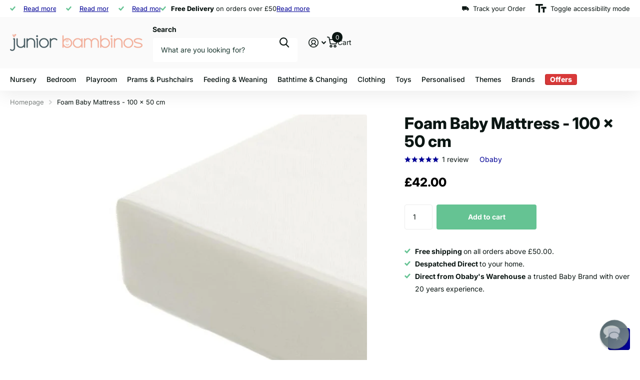

--- FILE ---
content_type: text/css
request_url: https://juniorbambinos.com/cdn/shop/t/136/assets/async-product-scrolled.css?v=20106571304478343821766343862
body_size: 871
content:
.f8ps header ul:after{content:"";display:block;overflow:hidden;clear:both}.f8ps:before{content:"";display:block;position:absolute;left:50%;top:-1px;bottom:0;z-index:-1;width:110vw;margin:0 0 0 -55vw}.product-scrolled.scr2 #root>.shopify-section .f8ps{transform:none}.product-scrolled.scr2.has-f8ps{--root_pb: var(--f8ps_h)}.product-scrolled.scr2.has-f8ps.m6pn-open{--root_pb: 0px}.f8ps{visibility:hidden;position:fixed;left:0;right:0;top:auto;bottom:0;z-index:10;height:auto;margin:0;padding:7px var(--rpp) 3px;background:var(--f8ps_bg);color:var(--f8ps_fg);font-size:var(--main_fz);line-height:var(--main_lh_l);opacity:0;transform:translateY(20px)}.f8ps fieldset{width:100%;max-width:var(--glw);margin-left:auto;margin-right:auto}.f8ps:before{background:var(--f8ps_bg)}.f8ps>*,.f8ps fieldset>*{min-width:0;margin-left:16px}.f8ps footer{margin-left:auto;padding-left:4px;text-align:var(--text_align_end)}.f8ps footer>*{padding-left:16px}.f8ps figure{width:calc(var(--input_h) / var(--ratio));height:var(--input_h);margin:0 8px 4px 0;flex-shrink:0}.f8ps figure picture{height:100%;padding-left:calc(var(--ratio) * 45px)}.f8ps figure:not(.auto) picture img{position:absolute;left:0;right:0;top:0;bottom:0}.f8ps figure img,.bv_mainselect .bv_ul_inner .img img{width:100%!important;height:100%!important;object-fit:contain}#root .f8ps figure img{height:100%!important}.f8ps figure.auto picture{padding-left:0}.f8ps header,.f8ps fieldset header{margin:0 auto 0 0}.f8ps figure+header{padding-left:8px}.f8ps h1,.f8ps h2,.f8ps h3,.f8ps h4,.f8ps h5,.f8ps h6{overflow:hidden;margin:0 0 4px;color:inherit;font-size:1em;line-height:var(--main_lh_l);text-overflow:ellipsis;white-space:nowrap}.f8ps h1 .small,.f8ps h2 .small,.f8ps h3 .small,.f8ps h4 .small,.f8ps h5 .small,.f8ps h6 .small{margin-bottom:1px;font-size:var(--main_fz_small)}.f8ps header ul{overflow:hidden;list-style:none;margin:0 0 2px;padding:0;text-overflow:ellipsis;white-space:nowrap}.f8ps header ul li{display:inline;margin-right:14px;font-size:var(--main_fz_small)}.f8ps header h1~*,.f8ps header h2~*,.f8ps header h3~*,.f8ps header h4~*,.f8ps header h5~*,.f8ps header h6~*{display:none}.f8ps p{margin-bottom:4px}.f8ps p.has-select{flex-grow:3}.f8ps div p{overflow:hidden;text-overflow:ellipsis;white-space:nowrap}.product-scrolled.scr2 .f8ps:not(.align-top) .bv_mainselect .bv_ul_inner{border-radius:var(--b2r) var(--b2r) 0 0;border-top-width:1px;border-bottom-width:0}.product-scrolled.scr2 .f8ps:not(.align-top) .bv_mainselect .bv_atual.up{border-radius:0 0 var(--b2r) var(--b2r)}.f8ps .price{color:inherit}.f8ps-css #root>.shopify-section .f8ps{display:flex}#root .f8ps .invalid-feedback{display:none}.f8ps .submit>*,#root #content .f8ps{margin-bottom:0}.f8ps .submit>*{min-width:0}.product-scrolled.scr2:not(.m6pn-open) #root>.shopify-section .f8ps{visibility:visible;opacity:1}.product-scrolled.scr2.m6cp-open #root>.shopify-section .f8ps:not(.align-top){visibility:hidden;opacity:0;transform:translateY(20px)}.product-scrolled.scr2 #root>.shopify-section .f8ps:before{box-shadow:0 -3px 15px #0000000a}.product-scrolled.scr2 #root>.shopify-section .f8ps.align-top:before{box-shadow:0 3px 15px #0000000a}.product-scrolled.scr2.has-f8ps #cookie-bar{visibility:hidden;opacity:0;pointer-events:none}.product-scrolled.scr2 #preview-bar-iframe{visibility:hidden;opacity:0;transform:translateY(20px)}.m6pn-open #root .f8ps{visibility:hidden;opacity:0;pointer-events:none;transform:translateY(20px)}.f8ps,.f8ps fieldset{display:flex}.f8ps .submit .input-amount .semantic-amount,.f8ps .submit .input-amount,.f8ps footer,.f8ps figure,.f8ps picture,.f8ps,.f8ps fieldset{display:flex;flex-wrap:wrap}.f8ps footer,.f8ps header ul,.f8ps .submit,.f8ps,.f8ps fieldset{flex-wrap:nowrap}.f8ps figure,.f8ps picture{justify-content:center}.f8ps footer{justify-content:flex-end}.f8ps{justify-content:space-between}.f8ps footer,.f8ps figure,.f8ps,.f8ps fieldset,.f8ps picture{align-items:center}.f8ps footer p.submit{flex-grow:0}.f8ps footer p{flex-grow:3}.f8ps header{flex-shrink:100}.f8ps footer button{white-space:nowrap}@media only screen and (max-width: 1300px){.f8ps figure~figure{display:none}}@media only screen and (max-width: 1200px){#root .f8ps figure{display:none}#root .f8ps figure+header{padding-left:0;padding-right:0}}@media only screen and (max-width: 1100px){.f8ps{font-size:var(--main_fz_small)}.f8ps footer{flex-basis:auto;flex-grow:0;flex-shrink:1}}@media only screen and (min-width: 1001px){.f8ps>p,.f8ps fieldset>p{min-width:240px;max-width:360px}.has-sticky-nav #root>.shopify-section .f8ps.align-top{top:var(--sticky_offset);bottom:auto}}@media only screen and (max-width: 1000px){#root .f8ps footer,#root .f8ps footer>*{padding-left:0;padding-right:0}#root .f8ps footer>*{padding-left:16px}[dir=rtl] #root .f8ps footer>*{padding-left:0;padding-right:16px}.has-sticky-nav #root>.shopify-section .f8ps.align-top{top:0;bottom:auto}}@media only screen and (min-width: 761px){.f8ps>p,.f8ps fieldset>p{min-width:180px;max-width:270px}#root>.shopify-section .f8ps.align-top{top:var(--header_outer_height);bottom:auto}.no-sticky #root>.shopify-section .f8ps.align-top{top:0;bottom:auto}#root>.shopify-section .f8ps.align-top{z-index:8}.product-scrolled.scr2 .f8ps:not(.align-top) .bv_mainselect .bv_ul_inner{top:auto;bottom:100%}.product-scrolled.scr2 #root>.shopify-section .f8ps.align-top{transform:none}.product-scrolled.scr2 #root>.shopify-section .f8ps.align-top:before{box-shadow:0 3px 15px #0000000a}.product-scrolled.scr2 .f8ps:not(.align-top)~#cookie-bar{visibility:hidden;opacity:0;transform:translateY(20px)}.f8ps .l4al{display:none}}@media only screen and (max-width: 760px){.f8ps{height:auto;padding-top:var(--rpp);padding-bottom:calc(var(--rpp) - 8px)}#root .f8ps>*,#root .f8ps fieldset>*,#root .f8ps footer>*,[dir=rtl] #root .f8ps footer>*{padding-left:0;padding-right:0}#root .f8ps p:not(.submit){margin-left:0;margin-right:0}.f8ps p,.f8ps .l4al li{margin-bottom:8px}.f8ps .l4al{margin-bottom:0}#root .f8ps .bv_mainselect .bv_ul_inner{top:auto;bottom:100%;border-radius:var(--b2r) var(--b2r) 0 0;border-top-width:1px;border-bottom-width:0}#root .f8ps .bv_mainselect .bv_atual.up{border-radius:0 0 var(--b2r) var(--b2r)}.search-full.product-scrolled.scr2 #root>.shopify-section .f8ps,.m6pn-open.product-scrolled.scr2 #root>.shopify-section .f8ps,.m2a.product-scrolled.scr2 #root>.shopify-section .f8ps,.search-full-mode.product-scrolled.scr2 #root>.shopify-section .f8ps{visibility:hidden;opacity:0;transform:translateY(20px)}.product-scrolled.scr2 .f8ps~#cookie-bar{transform:translateY(110%)}.f8ps button,.f8ps footer p.submit{flex-grow:3;white-space:nowrap;text-overflow:ellipsis}#root .f8ps,#root .f8ps>fieldset,.f8ps footer{display:block}.f8ps header,.f8ps>div,.f8ps fieldset>div{display:none}#root .f8ps footer p:not(.submit),#root .f8ps footer>div{display:none}}
/*# sourceMappingURL=/cdn/shop/t/136/assets/async-product-scrolled.css.map?v=20106571304478343821766343862 */
